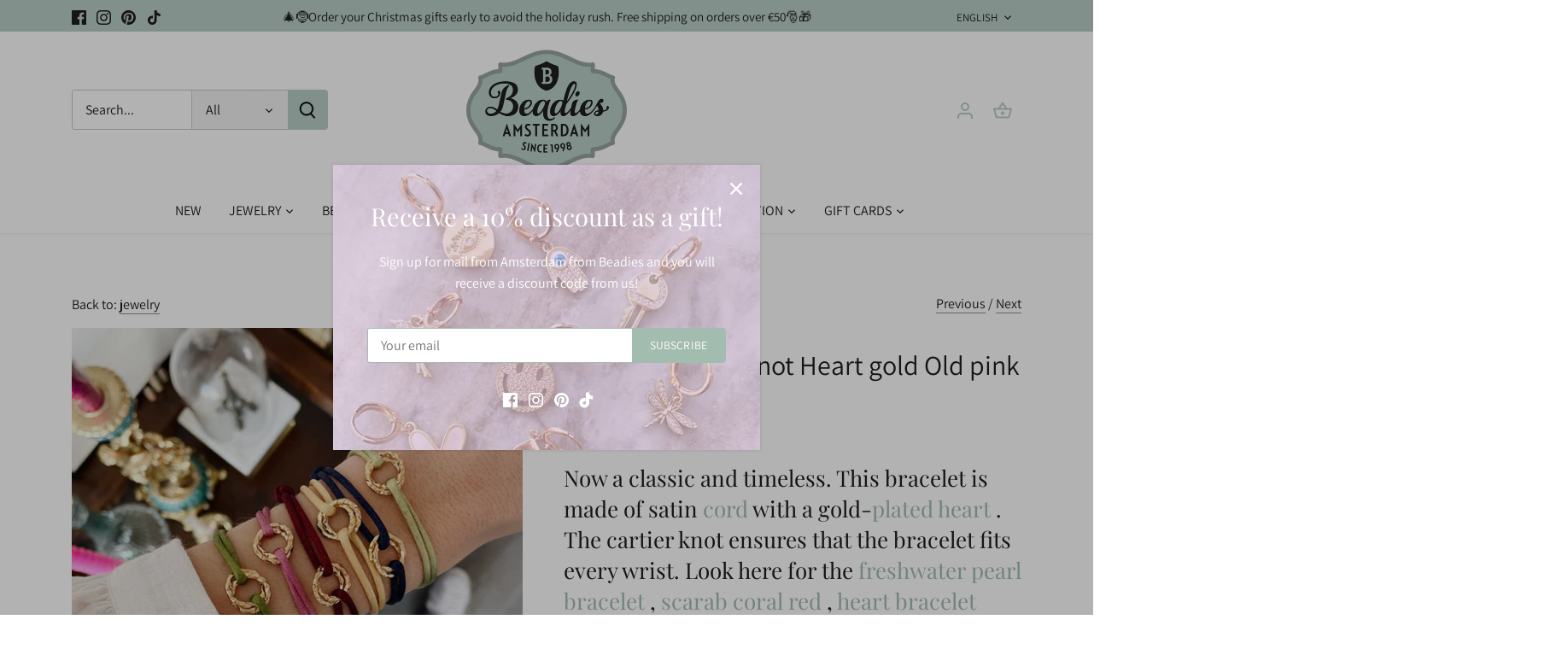

--- FILE ---
content_type: text/html; charset=UTF-8
request_url: https://www.googletagmanager.com/ns.html?id=GTM-MRRDC43
body_size: -78
content:
<!DOCTYPE html>


<html lang=en>
<head>
  <meta charset=utf-8>
  <title>ns</title>
</head>
<body>
  

  

  
  

  

  

  

  

  

  

  

  

  

  

  

  

  

  







































<img height="1" width="1" style="border-style:none;" alt="" src="//www.googleadservices.com/pagead/conversion/844110536/?url=https%3A%2F%2Fbeadies.com%2Fen%2Fcollections%2Fsieraden%2Fproducts%2Farmband-schuifknoop-infinity-goud&amp;guid=ON&amp;script=0&amp;data="/>













































</body></html>


--- FILE ---
content_type: text/plain; charset=utf-8
request_url: https://accessories.w3apps.co/api/accessories?callback=jQuery35103108594377804179_1768632545544&product_id=7968852738306&shop_name=beadies-shop&_=1768632545545
body_size: 762
content:
jQuery35103108594377804179_1768632545544({"accessories":[],"add_accessories_text":"Shop de complete set","loading_text":"Laden...","info_text":"<p>&nbsp;</p>","unavailable_text":"Niet beschikbaar","open_new_window":true,"image_size":"compact","group_variant_options":true,"money_format":"€{{amount_with_comma_separator}}","currency":"EUR","add_quantity":true,"radio_buttons":false,"show_description":false,"full_description":false,"disable_quick_view":true,"add_to_cart_text":"Bestel nu","quantity_text":"Aantal","quick_view_text":"Quick View","quick_view_button_background_color":"#A2BCB0","quick_view_button_font_color":"","quick_view_title_color":"#1E1E1E","read_more_text":"Read More","quick_view_adding_text":"Adding...","quick_view_added_text":"Added","CustomCSS":null,"HideImages":false,"DisableTitleLink":false,"HideComparePrice":false})